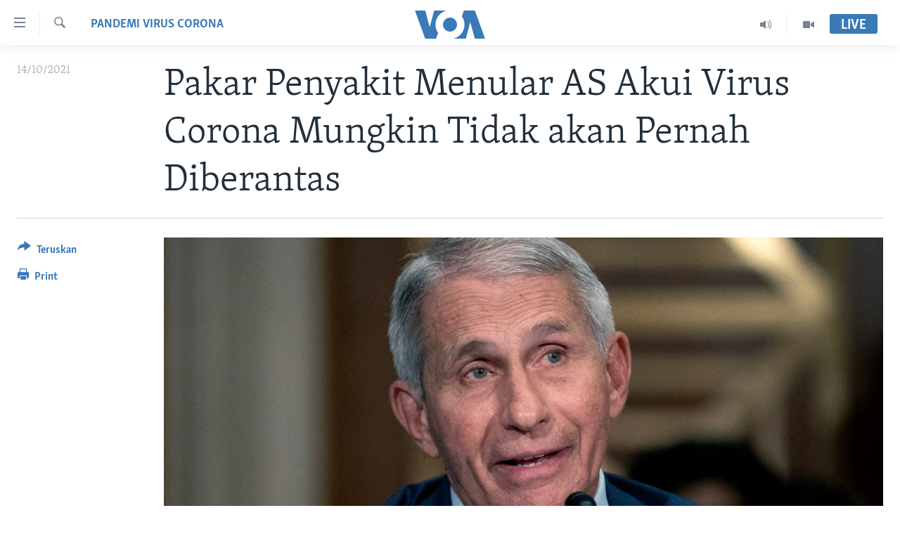

--- FILE ---
content_type: text/html; charset=utf-8
request_url: https://www.voaindonesia.com/a/pakar-penyakit-menular-as-akui-virus-corona-mungkin-tidak-akan-pernah-diberantas-/6269557.html
body_size: 10163
content:

<!DOCTYPE html>
<html lang="id" dir="ltr" class="no-js">
<head>
<link href="/Content/responsive/VOA/id/VOA-id.css?&amp;av=0.0.0.0&amp;cb=306" rel="stylesheet"/>
<script src="https://tags.voaindonesia.com/voa-pangea/prod/utag.sync.js"></script> <script type='text/javascript' src='https://www.youtube.com/iframe_api' async></script>
<script type="text/javascript">
//a general 'js' detection, must be on top level in <head>, due to CSS performance
document.documentElement.className = "js";
var cacheBuster = "306";
var appBaseUrl = "/";
var imgEnhancerBreakpoints = [0, 144, 256, 408, 650, 1023, 1597];
var isLoggingEnabled = false;
var isPreviewPage = false;
var isLivePreviewPage = false;
if (!isPreviewPage) {
window.RFE = window.RFE || {};
window.RFE.cacheEnabledByParam = window.location.href.indexOf('nocache=1') === -1;
const url = new URL(window.location.href);
const params = new URLSearchParams(url.search);
// Remove the 'nocache' parameter
params.delete('nocache');
// Update the URL without the 'nocache' parameter
url.search = params.toString();
window.history.replaceState(null, '', url.toString());
} else {
window.addEventListener('load', function() {
const links = window.document.links;
for (let i = 0; i < links.length; i++) {
links[i].href = '#';
links[i].target = '_self';
}
})
}
var pwaEnabled = false;
var swCacheDisabled;
</script>
<meta charset="utf-8" />
<title>Pakar Penyakit Menular AS Akui Virus Corona Mungkin Tidak akan Pernah Diberantas </title>
<meta name="description" content="Pakar penyakit menular Amerika Serikat Dr. Anthony Fauci, Rabu (13/10), mengakui virus corona mungkin tidak akan pernah bisa diatasi dan “sebagian besar dunia” tetap berada dalam fase pandemi wabah tersebut.&#160;
Fauci, penasihat Presiden AS Joe Biden dan Direktur Penyakit Menular di Institut..." />
<meta name="keywords" content="Pandemi Virus Corona, vaksinasi, Anthony Fauci, virus corona, COVID-19" />
<meta name="viewport" content="width=device-width, initial-scale=1.0" />
<meta http-equiv="X-UA-Compatible" content="IE=edge" />
<meta name="robots" content="max-image-preview:large"><meta property="fb:pages" content="145990654824" />
<meta name="msvalidate.01" content="3286EE554B6F672A6F2E608C02343C0E" />
<link href="https://www.voaindonesia.com/a/pakar-penyakit-menular-as-akui-virus-corona-mungkin-tidak-akan-pernah-diberantas-/6269557.html" rel="canonical" />
<meta name="apple-mobile-web-app-title" content="VOA" />
<meta name="apple-mobile-web-app-status-bar-style" content="black" />
<meta name="apple-itunes-app" content="app-id=632618796, app-argument=//6269557.ltr" />
<meta content="Pakar Penyakit Menular AS Akui Virus Corona Mungkin Tidak akan Pernah Diberantas " property="og:title" />
<meta content="Pakar penyakit menular Amerika Serikat Dr. Anthony Fauci, Rabu (13/10), mengakui virus corona mungkin tidak akan pernah bisa diatasi dan “sebagian besar dunia” tetap berada dalam fase pandemi wabah tersebut.
Fauci, penasihat Presiden AS Joe Biden dan Direktur Penyakit Menular di Institut..." property="og:description" />
<meta content="article" property="og:type" />
<meta content="https://www.voaindonesia.com/a/pakar-penyakit-menular-as-akui-virus-corona-mungkin-tidak-akan-pernah-diberantas-/6269557.html" property="og:url" />
<meta content="VOA Indonesia" property="og:site_name" />
<meta content="https://www.facebook.com/voaindonesia" property="article:publisher" />
<meta content="https://gdb.voanews.com/152aa7c9-e23a-4b3b-a4da-eb1a42b08f64_w1200_h630.jpg" property="og:image" />
<meta content="1200" property="og:image:width" />
<meta content="630" property="og:image:height" />
<meta content="277452202365916" property="fb:app_id" />
<meta content="summary_large_image" name="twitter:card" />
<meta content="@voaindonesia" name="twitter:site" />
<meta content="https://gdb.voanews.com/152aa7c9-e23a-4b3b-a4da-eb1a42b08f64_w1200_h630.jpg" name="twitter:image" />
<meta content="Pakar Penyakit Menular AS Akui Virus Corona Mungkin Tidak akan Pernah Diberantas " name="twitter:title" />
<meta content="Pakar penyakit menular Amerika Serikat Dr. Anthony Fauci, Rabu (13/10), mengakui virus corona mungkin tidak akan pernah bisa diatasi dan “sebagian besar dunia” tetap berada dalam fase pandemi wabah tersebut.
Fauci, penasihat Presiden AS Joe Biden dan Direktur Penyakit Menular di Institut..." name="twitter:description" />
<link rel="amphtml" href="https://www.voaindonesia.com/amp/pakar-penyakit-menular-as-akui-virus-corona-mungkin-tidak-akan-pernah-diberantas-/6269557.html" />
<script type="application/ld+json">{"articleSection":"Pandemi Virus Corona","isAccessibleForFree":true,"headline":"Pakar Penyakit Menular AS Akui Virus Corona Mungkin Tidak akan Pernah Diberantas ","inLanguage":"id","keywords":"Pandemi Virus Corona, vaksinasi, Anthony Fauci, virus corona, COVID-19","author":{"@type":"Person","name":"VOA"},"datePublished":"2021-10-13 23:30:08Z","dateModified":"2021-10-13 23:30:08Z","publisher":{"logo":{"width":512,"height":220,"@type":"ImageObject","url":"https://www.voaindonesia.com/Content/responsive/VOA/id/img/logo.png"},"@type":"NewsMediaOrganization","url":"https://www.voaindonesia.com","sameAs":["https://facebook.com/voaindonesia","https://www.twitter.com/voaindonesia","https://www.youtube.com/voaindonesia","https://instagram.com/voaindonesia/"],"name":"VOA Indonesia | Berita AS, Dunia, Indonesia, Diaspora Indonesia di AS","alternateName":""},"@context":"https://schema.org","@type":"NewsArticle","mainEntityOfPage":"https://www.voaindonesia.com/a/pakar-penyakit-menular-as-akui-virus-corona-mungkin-tidak-akan-pernah-diberantas-/6269557.html","url":"https://www.voaindonesia.com/a/pakar-penyakit-menular-as-akui-virus-corona-mungkin-tidak-akan-pernah-diberantas-/6269557.html","description":"Pakar penyakit menular Amerika Serikat Dr. Anthony Fauci, Rabu (13/10), mengakui virus corona mungkin tidak akan pernah bisa diatasi dan “sebagian besar dunia” tetap berada dalam fase pandemi wabah tersebut. \r\n Fauci, penasihat Presiden AS Joe Biden dan Direktur Penyakit Menular di Institut...","image":{"width":1080,"height":608,"@type":"ImageObject","url":"https://gdb.voanews.com/152aa7c9-e23a-4b3b-a4da-eb1a42b08f64_w1080_h608.jpg"},"name":"Pakar Penyakit Menular AS Akui Virus Corona Mungkin Tidak akan Pernah Diberantas "}</script>
<script src="/Scripts/responsive/infographics.b?v=dVbZ-Cza7s4UoO3BqYSZdbxQZVF4BOLP5EfYDs4kqEo1&amp;av=0.0.0.0&amp;cb=306"></script>
<script src="/Scripts/responsive/loader.b?v=Q26XNwrL6vJYKjqFQRDnx01Lk2pi1mRsuLEaVKMsvpA1&amp;av=0.0.0.0&amp;cb=306"></script>
<link rel="icon" type="image/svg+xml" href="/Content/responsive/VOA/img/webApp/favicon.svg" />
<link rel="alternate icon" href="/Content/responsive/VOA/img/webApp/favicon.ico" />
<link rel="apple-touch-icon" sizes="152x152" href="/Content/responsive/VOA/img/webApp/ico-152x152.png" />
<link rel="apple-touch-icon" sizes="144x144" href="/Content/responsive/VOA/img/webApp/ico-144x144.png" />
<link rel="apple-touch-icon" sizes="114x114" href="/Content/responsive/VOA/img/webApp/ico-114x114.png" />
<link rel="apple-touch-icon" sizes="72x72" href="/Content/responsive/VOA/img/webApp/ico-72x72.png" />
<link rel="apple-touch-icon-precomposed" href="/Content/responsive/VOA/img/webApp/ico-57x57.png" />
<link rel="icon" sizes="192x192" href="/Content/responsive/VOA/img/webApp/ico-192x192.png" />
<link rel="icon" sizes="128x128" href="/Content/responsive/VOA/img/webApp/ico-128x128.png" />
<meta name="msapplication-TileColor" content="#ffffff" />
<meta name="msapplication-TileImage" content="/Content/responsive/VOA/img/webApp/ico-144x144.png" />
<link rel="alternate" type="application/rss+xml" title="VOA - Top Stories [RSS]" href="/api/" />
<link rel="sitemap" type="application/rss+xml" href="/sitemap.xml" />
</head>
<body class=" nav-no-loaded cc_theme pg-article print-lay-article js-category-to-nav nojs-images ">
<script type="text/javascript" >
var analyticsData = {url:"https://www.voaindonesia.com/a/pakar-penyakit-menular-as-akui-virus-corona-mungkin-tidak-akan-pernah-diberantas-/6269557.html",property_id:"466",article_uid:"6269557",page_title:"Pakar Penyakit Menular AS Akui Virus Corona Mungkin Tidak akan Pernah Diberantas ",page_type:"article",content_type:"article",subcontent_type:"article",last_modified:"2021-10-13 23.30.08Z",pub_datetime:"2021-10-13 23.30.08Z",pub_year:"2021",pub_month:"10",pub_day:"13",pub_hour:"23",pub_weekday:"Wednesday",section:"pandemi virus corona",english_section:"coronavirus-outbreak",byline:"",categories:"coronavirus-outbreak",tags:"vaksinasi;anthony fauci;virus corona;covid-19",domain:"www.voaindonesia.com",language:"Indonesian",language_service:"VOA Indonesian",platform:"web",copied:"no",copied_article:"",copied_title:"",runs_js:"Yes",cms_release:"8.44.0.0.306",enviro_type:"prod",slug:"pakar-penyakit-menular-as-akui-virus-corona-mungkin-tidak-akan-pernah-diberantas-",entity:"VOA",short_language_service:"IND",platform_short:"W",page_name:"Pakar Penyakit Menular AS Akui Virus Corona Mungkin Tidak akan Pernah Diberantas "};
</script>
<noscript><iframe src="https://www.googletagmanager.com/ns.html?id=GTM-N8MP7P" height="0" width="0" style="display:none;visibility:hidden"></iframe></noscript><script type="text/javascript" data-cookiecategory="analytics">
var gtmEventObject = Object.assign({}, analyticsData, {event: 'page_meta_ready'});window.dataLayer = window.dataLayer || [];window.dataLayer.push(gtmEventObject);
if (top.location === self.location) { //if not inside of an IFrame
var renderGtm = "true";
if (renderGtm === "true") {
(function(w,d,s,l,i){w[l]=w[l]||[];w[l].push({'gtm.start':new Date().getTime(),event:'gtm.js'});var f=d.getElementsByTagName(s)[0],j=d.createElement(s),dl=l!='dataLayer'?'&l='+l:'';j.async=true;j.src='//www.googletagmanager.com/gtm.js?id='+i+dl;f.parentNode.insertBefore(j,f);})(window,document,'script','dataLayer','GTM-N8MP7P');
}
}
</script>
<!--Analytics tag js version start-->
<script type="text/javascript" data-cookiecategory="analytics">
var utag_data = Object.assign({}, analyticsData, {});
if(typeof(TealiumTagFrom)==='function' && typeof(TealiumTagSearchKeyword)==='function') {
var utag_from=TealiumTagFrom();var utag_searchKeyword=TealiumTagSearchKeyword();
if(utag_searchKeyword!=null && utag_searchKeyword!=='' && utag_data["search_keyword"]==null) utag_data["search_keyword"]=utag_searchKeyword;if(utag_from!=null && utag_from!=='') utag_data["from"]=TealiumTagFrom();}
if(window.top!== window.self&&utag_data.page_type==="snippet"){utag_data.page_type = 'iframe';}
try{if(window.top!==window.self&&window.self.location.hostname===window.top.location.hostname){utag_data.platform = 'self-embed';utag_data.platform_short = 'se';}}catch(e){if(window.top!==window.self&&window.self.location.search.includes("platformType=self-embed")){utag_data.platform = 'cross-promo';utag_data.platform_short = 'cp';}}
(function(a,b,c,d){ a="https://tags.voaindonesia.com/voa-pangea/prod/utag.js"; b=document;c="script";d=b.createElement(c);d.src=a;d.type="text/java"+c;d.async=true; a=b.getElementsByTagName(c)[0];a.parentNode.insertBefore(d,a); })();
</script>
<!--Analytics tag js version end-->
<!-- Analytics tag management NoScript -->
<noscript>
<img style="position: absolute; border: none;" src="https://ssc.voaindonesia.com/b/ss/bbgprod,bbgentityvoa/1/G.4--NS/82129697?pageName=voa%3aind%3aw%3aarticle%3apakar%20penyakit%20menular%20as%20akui%20virus%20corona%20mungkin%20tidak%20akan%20pernah%20diberantas%20&amp;c6=pakar%20penyakit%20menular%20as%20akui%20virus%20corona%20mungkin%20tidak%20akan%20pernah%20diberantas%20&amp;v36=8.44.0.0.306&amp;v6=D=c6&amp;g=https%3a%2f%2fwww.voaindonesia.com%2fa%2fpakar-penyakit-menular-as-akui-virus-corona-mungkin-tidak-akan-pernah-diberantas-%2f6269557.html&amp;c1=D=g&amp;v1=D=g&amp;events=event1,event52&amp;c16=voa%20indonesian&amp;v16=D=c16&amp;c5=coronavirus-outbreak&amp;v5=D=c5&amp;ch=pandemi%20virus%20corona&amp;c15=indonesian&amp;v15=D=c15&amp;c4=article&amp;v4=D=c4&amp;c14=6269557&amp;v14=D=c14&amp;v20=no&amp;c17=web&amp;v17=D=c17&amp;mcorgid=518abc7455e462b97f000101%40adobeorg&amp;server=www.voaindonesia.com&amp;pageType=D=c4&amp;ns=bbg&amp;v29=D=server&amp;v25=voa&amp;v30=466&amp;v105=D=User-Agent " alt="analytics" width="1" height="1" /></noscript>
<!-- End of Analytics tag management NoScript -->
<!--*** Accessibility links - For ScreenReaders only ***-->
<section>
<div class="sr-only">
<h2>Tautan-tautan Akses</h2>
<ul>
<li><a href="#content" data-disable-smooth-scroll="1">Lanjut ke Konten Utama</a></li>
<li><a href="#navigation" data-disable-smooth-scroll="1">Lanjut ke Navigasi Utama
</a></li>
<li><a href="#txtHeaderSearch" data-disable-smooth-scroll="1">Lanjut ke Pencarian</a></li>
</ul>
</div>
</section>
<div dir="ltr">
<div id="page">
<aside>
<div class="c-lightbox overlay-modal">
<div class="c-lightbox__intro">
<h2 class="c-lightbox__intro-title"></h2>
<button class="btn btn--rounded c-lightbox__btn c-lightbox__intro-next" title="Berikutnya">
<span class="ico ico--rounded ico-chevron-forward"></span>
<span class="sr-only">Berikutnya</span>
</button>
</div>
<div class="c-lightbox__nav">
<button class="btn btn--rounded c-lightbox__btn c-lightbox__btn--close" title="Tutup">
<span class="ico ico--rounded ico-close"></span>
<span class="sr-only">Tutup</span>
</button>
<button class="btn btn--rounded c-lightbox__btn c-lightbox__btn--prev" title="Sebelumnya">
<span class="ico ico--rounded ico-chevron-backward"></span>
<span class="sr-only">Sebelumnya</span>
</button>
<button class="btn btn--rounded c-lightbox__btn c-lightbox__btn--next" title="Berikutnya">
<span class="ico ico--rounded ico-chevron-forward"></span>
<span class="sr-only">Berikutnya</span>
</button>
</div>
<div class="c-lightbox__content-wrap">
<figure class="c-lightbox__content">
<span class="c-spinner c-spinner--lightbox">
<img src="/Content/responsive/img/player-spinner.png"
alt="mohon tunggu"
title="mohon tunggu" />
</span>
<div class="c-lightbox__img">
<div class="thumb">
<img src="" alt="" />
</div>
</div>
<figcaption>
<div class="c-lightbox__info c-lightbox__info--foot">
<span class="c-lightbox__counter"></span>
<span class="caption c-lightbox__caption"></span>
</div>
</figcaption>
</figure>
</div>
<div class="hidden">
<div class="content-advisory__box content-advisory__box--lightbox">
<span class="content-advisory__box-text">This image contains sensitive content which some people may find offensive or disturbing.</span>
<button class="btn btn--transparent content-advisory__box-btn m-t-md" value="text" type="button">
<span class="btn__text">
Click to reveal
</span>
</button>
</div>
</div>
</div>
<div class="print-dialogue">
<div class="container">
<h3 class="print-dialogue__title section-head">Print Options:</h3>
<div class="print-dialogue__opts">
<ul class="print-dialogue__opt-group">
<li class="form__group form__group--checkbox">
<input class="form__check " id="checkboxImages" name="checkboxImages" type="checkbox" checked="checked" />
<label for="checkboxImages" class="form__label m-t-md">Images</label>
</li>
<li class="form__group form__group--checkbox">
<input class="form__check " id="checkboxMultimedia" name="checkboxMultimedia" type="checkbox" checked="checked" />
<label for="checkboxMultimedia" class="form__label m-t-md">Multimedia</label>
</li>
</ul>
<ul class="print-dialogue__opt-group">
<li class="form__group form__group--checkbox">
<input class="form__check " id="checkboxEmbedded" name="checkboxEmbedded" type="checkbox" checked="checked" />
<label for="checkboxEmbedded" class="form__label m-t-md">Embedded Content</label>
</li>
<li class="hidden">
<input class="form__check " id="checkboxComments" name="checkboxComments" type="checkbox" />
<label for="checkboxComments" class="form__label m-t-md">Comments</label>
</li>
</ul>
</div>
<div class="print-dialogue__buttons">
<button class="btn btn--secondary close-button" type="button" title="Batalkan">
<span class="btn__text ">Batalkan</span>
</button>
<button class="btn btn-cust-print m-l-sm" type="button" title="Print">
<span class="btn__text ">Print</span>
</button>
</div>
</div>
</div>
<div class="ctc-message pos-fix">
<div class="ctc-message__inner">Link has been copied to clipboard</div>
</div>
</aside>
<div class="hdr-20 hdr-20--big">
<div class="hdr-20__inner">
<div class="hdr-20__max pos-rel">
<div class="hdr-20__side hdr-20__side--primary d-flex">
<label data-for="main-menu-ctrl" data-switcher-trigger="true" data-switch-target="main-menu-ctrl" class="burger hdr-trigger pos-rel trans-trigger" data-trans-evt="click" data-trans-id="menu">
<span class="ico ico-close hdr-trigger__ico hdr-trigger__ico--close burger__ico burger__ico--close"></span>
<span class="ico ico-menu hdr-trigger__ico hdr-trigger__ico--open burger__ico burger__ico--open"></span>
</label>
<div class="menu-pnl pos-fix trans-target" data-switch-target="main-menu-ctrl" data-trans-id="menu">
<div class="menu-pnl__inner">
<nav class="main-nav menu-pnl__item menu-pnl__item--first">
<ul class="main-nav__list accordeon" data-analytics-tales="false" data-promo-name="link" data-location-name="nav,secnav">
<li class="main-nav__item">
<a class="main-nav__item-name main-nav__item-name--link" href="http://m.voaindonesia.com/" title="Beranda" >Beranda</a>
</li>
<li class="main-nav__item">
<a class="main-nav__item-name main-nav__item-name--link" href="/BeritaDunia" title="Dunia" data-item-name="world-news" >Dunia</a>
</li>
<li class="main-nav__item">
<a class="main-nav__item-name main-nav__item-name--link" href="/Video" title="Video" data-item-name="video" >Video</a>
</li>
<li class="main-nav__item">
<a class="main-nav__item-name main-nav__item-name--link" href="/Polygraph" title="Polygraph" data-item-name="polygraph" >Polygraph</a>
</li>
<li class="main-nav__item">
<a class="main-nav__item-name main-nav__item-name--link" href="https://www.voaindonesia.com/programs/tv" title="Daftar Program" >Daftar Program</a>
</li>
</ul>
</nav>
<div class="menu-pnl__item">
<a href="https://learningenglish.voanews.com/" class="menu-pnl__item-link" alt="Learning English">Learning English</a>
</div>
<div class="menu-pnl__item menu-pnl__item--social">
<h5 class="menu-pnl__sub-head">Ikuti Kami</h5>
<a href="https://facebook.com/voaindonesia" title="Ikuti kami di Facebook" data-analytics-text="follow_on_facebook" class="btn btn--rounded btn--social-inverted menu-pnl__btn js-social-btn btn-facebook" target="_blank" rel="noopener">
<span class="ico ico-facebook-alt ico--rounded"></span>
</a>
<a href="https://www.twitter.com/voaindonesia" title="Ikuti kami di Twitter" data-analytics-text="follow_on_twitter" class="btn btn--rounded btn--social-inverted menu-pnl__btn js-social-btn btn-twitter" target="_blank" rel="noopener">
<span class="ico ico-twitter ico--rounded"></span>
</a>
<a href="https://www.youtube.com/voaindonesia" title="Ikuti kami di YouTube" data-analytics-text="follow_on_youtube" class="btn btn--rounded btn--social-inverted menu-pnl__btn js-social-btn btn-youtube" target="_blank" rel="noopener">
<span class="ico ico-youtube ico--rounded"></span>
</a>
<a href="https://instagram.com/voaindonesia/" title="Ikuti kami di Instagram" data-analytics-text="follow_on_instagram" class="btn btn--rounded btn--social-inverted menu-pnl__btn js-social-btn btn-instagram" target="_blank" rel="noopener">
<span class="ico ico-instagram ico--rounded"></span>
</a>
</div>
<div class="menu-pnl__item">
<a href="/navigation/allsites" class="menu-pnl__item-link">
<span class="ico ico-languages "></span>
Bahasa-bahasa
</a>
</div>
</div>
</div>
<label data-for="top-search-ctrl" data-switcher-trigger="true" data-switch-target="top-search-ctrl" class="top-srch-trigger hdr-trigger">
<span class="ico ico-close hdr-trigger__ico hdr-trigger__ico--close top-srch-trigger__ico top-srch-trigger__ico--close"></span>
<span class="ico ico-search hdr-trigger__ico hdr-trigger__ico--open top-srch-trigger__ico top-srch-trigger__ico--open"></span>
</label>
<div class="srch-top srch-top--in-header" data-switch-target="top-search-ctrl">
<div class="container">
<form action="/s" class="srch-top__form srch-top__form--in-header" id="form-topSearchHeader" method="get" role="search"><label for="txtHeaderSearch" class="sr-only">Cari</label>
<input type="text" id="txtHeaderSearch" name="k" placeholder="cari..." accesskey="s" value="" class="srch-top__input analyticstag-event" onkeydown="if (event.keyCode === 13) { FireAnalyticsTagEventOnSearch('search', $dom.get('#txtHeaderSearch')[0].value) }" />
<button title="Cari" type="submit" class="btn btn--top-srch analyticstag-event" onclick="FireAnalyticsTagEventOnSearch('search', $dom.get('#txtHeaderSearch')[0].value) ">
<span class="ico ico-search"></span>
</button></form>
</div>
</div>
<a href="/" class="main-logo-link">
<img src="/Content/responsive/VOA/id/img/logo-compact.svg" class="main-logo main-logo--comp" alt="site logo">
<img src="/Content/responsive/VOA/id/img/logo.svg" class="main-logo main-logo--big" alt="site logo">
</a>
</div>
<div class="hdr-20__side hdr-20__side--secondary d-flex">
<a href="/Video" title="Video" class="hdr-20__secondary-item" data-item-name="video">
<span class="ico ico-video hdr-20__secondary-icon"></span>
</a>
<a href="/p/3890.html" title="Audio" class="hdr-20__secondary-item" data-item-name="audio">
<span class="ico ico-audio hdr-20__secondary-icon"></span>
</a>
<a href="/s" title="Cari" class="hdr-20__secondary-item hdr-20__secondary-item--search" data-item-name="search">
<span class="ico ico-search hdr-20__secondary-icon hdr-20__secondary-icon--search"></span>
</a>
<div class="hdr-20__secondary-item live-b-drop">
<div class="live-b-drop__off">
<a href="/live/" class="live-b-drop__link" title="Live" data-item-name="live">
<span class="badge badge--live-btn badge--live-btn-off">
Live
</span>
</a>
</div>
<div class="live-b-drop__on hidden">
<label data-for="live-ctrl" data-switcher-trigger="true" data-switch-target="live-ctrl" class="live-b-drop__label pos-rel">
<span class="badge badge--live badge--live-btn">
Live
</span>
<span class="ico ico-close live-b-drop__label-ico live-b-drop__label-ico--close"></span>
</label>
<div class="live-b-drop__panel" id="targetLivePanelDiv" data-switch-target="live-ctrl"></div>
</div>
</div>
<div class="srch-bottom">
<form action="/s" class="srch-bottom__form d-flex" id="form-bottomSearch" method="get" role="search"><label for="txtSearch" class="sr-only">Cari</label>
<input type="search" id="txtSearch" name="k" placeholder="cari..." accesskey="s" value="" class="srch-bottom__input analyticstag-event" onkeydown="if (event.keyCode === 13) { FireAnalyticsTagEventOnSearch('search', $dom.get('#txtSearch')[0].value) }" />
<button title="Cari" type="submit" class="btn btn--bottom-srch analyticstag-event" onclick="FireAnalyticsTagEventOnSearch('search', $dom.get('#txtSearch')[0].value) ">
<span class="ico ico-search"></span>
</button></form>
</div>
</div>
<img src="/Content/responsive/VOA/id/img/logo-print.gif" class="logo-print" alt="site logo">
<img src="/Content/responsive/VOA/id/img/logo-print_color.png" class="logo-print logo-print--color" alt="site logo">
</div>
</div>
</div>
<script>
if (document.body.className.indexOf('pg-home') > -1) {
var nav2In = document.querySelector('.hdr-20__inner');
var nav2Sec = document.querySelector('.hdr-20__side--secondary');
var secStyle = window.getComputedStyle(nav2Sec);
if (nav2In && window.pageYOffset < 150 && secStyle['position'] !== 'fixed') {
nav2In.classList.add('hdr-20__inner--big')
}
}
</script>
<div class="c-hlights c-hlights--breaking c-hlights--no-item" data-hlight-display="mobile,desktop">
<div class="c-hlights__wrap container p-0">
<div class="c-hlights__nav">
<a role="button" href="#" title="Sebelumnya">
<span class="ico ico-chevron-backward m-0"></span>
<span class="sr-only">Sebelumnya</span>
</a>
<a role="button" href="#" title="Berikutnya">
<span class="ico ico-chevron-forward m-0"></span>
<span class="sr-only">Berikutnya</span>
</a>
</div>
<span class="c-hlights__label">
<span class="">Breaking News</span>
<span class="switcher-trigger">
<label data-for="more-less-1" data-switcher-trigger="true" class="switcher-trigger__label switcher-trigger__label--more p-b-0" title="Tampilkan selengkapnya">
<span class="ico ico-chevron-down"></span>
</label>
<label data-for="more-less-1" data-switcher-trigger="true" class="switcher-trigger__label switcher-trigger__label--less p-b-0" title="Show less">
<span class="ico ico-chevron-up"></span>
</label>
</span>
</span>
<ul class="c-hlights__items switcher-target" data-switch-target="more-less-1">
</ul>
</div>
</div> <div id="content">
<main class="container">
<div class="hdr-container">
<div class="row">
<div class="col-category col-xs-12 col-md-2 pull-left"> <div class="category js-category">
<a class="" href="/z/5967">Pandemi Virus Corona</a> </div>
</div><div class="col-title col-xs-12 col-md-10 pull-right"> <h1 class="title pg-title">
Pakar Penyakit Menular AS Akui Virus Corona Mungkin Tidak akan Pernah Diberantas
</h1>
</div><div class="col-publishing-details col-xs-12 col-sm-12 col-md-2 pull-left"> <div class="publishing-details ">
<div class="published">
<span class="date" >
<time pubdate="pubdate" datetime="2021-10-14T06:30:08+07:00">
14/10/2021
</time>
</span>
</div>
</div>
</div><div class="col-lg-12 separator"> <div class="separator">
<hr class="title-line" />
</div>
</div><div class="col-multimedia col-xs-12 col-md-10 pull-right"> <div class="cover-media">
<figure class="media-image js-media-expand">
<div class="img-wrap">
<div class="thumb thumb16_9">
<img src="https://gdb.voanews.com/152aa7c9-e23a-4b3b-a4da-eb1a42b08f64_w250_r1_s.jpg" alt="Anthony Fauci, Direktur Institut Nasional Alergi dan Penyakit Menular, bersaksi di depan Komite Kesehatan, Pendidikan, Perburuhan, dan Pensiun Senat di Gedung Kantor Senat Dirksen di Washington, 20 Juli 2021. (Foto: AP)" />
</div>
</div>
<figcaption>
<span class="caption">Anthony Fauci, Direktur Institut Nasional Alergi dan Penyakit Menular, bersaksi di depan Komite Kesehatan, Pendidikan, Perburuhan, dan Pensiun Senat di Gedung Kantor Senat Dirksen di Washington, 20 Juli 2021. (Foto: AP)</span>
</figcaption>
</figure>
</div>
</div><div class="col-xs-12 col-md-2 pull-left article-share pos-rel"> <div class="share--box">
<div class="sticky-share-container" style="display:none">
<div class="container">
<a href="https://www.voaindonesia.com" id="logo-sticky-share">&nbsp;</a>
<div class="pg-title pg-title--sticky-share">
Pakar Penyakit Menular AS Akui Virus Corona Mungkin Tidak akan Pernah Diberantas
</div>
<div class="sticked-nav-actions">
<!--This part is for sticky navigation display-->
<p class="buttons link-content-sharing p-0 ">
<button class="btn btn--link btn-content-sharing p-t-0 " id="btnContentSharing" value="text" role="Button" type="" title="Pilihan penerusan lainnya">
<span class="ico ico-share ico--l"></span>
<span class="btn__text ">
Teruskan
</span>
</button>
</p>
<aside class="content-sharing js-content-sharing js-content-sharing--apply-sticky content-sharing--sticky"
role="complementary"
data-share-url="https://www.voaindonesia.com/a/pakar-penyakit-menular-as-akui-virus-corona-mungkin-tidak-akan-pernah-diberantas-/6269557.html" data-share-title="Pakar Penyakit Menular AS Akui Virus Corona Mungkin Tidak akan Pernah Diberantas " data-share-text="">
<div class="content-sharing__popover">
<h6 class="content-sharing__title">Teruskan</h6>
<button href="#close" id="btnCloseSharing" class="btn btn--text-like content-sharing__close-btn">
<span class="ico ico-close ico--l"></span>
</button>
<ul class="content-sharing__list">
<li class="content-sharing__item">
<div class="ctc ">
<input type="text" class="ctc__input" readonly="readonly">
<a href="" js-href="https://www.voaindonesia.com/a/pakar-penyakit-menular-as-akui-virus-corona-mungkin-tidak-akan-pernah-diberantas-/6269557.html" class="content-sharing__link ctc__button">
<span class="ico ico-copy-link ico--rounded ico--s"></span>
<span class="content-sharing__link-text">Copy link</span>
</a>
</div>
</li>
<li class="content-sharing__item">
<a href="https://facebook.com/sharer.php?u=https%3a%2f%2fwww.voaindonesia.com%2fa%2fpakar-penyakit-menular-as-akui-virus-corona-mungkin-tidak-akan-pernah-diberantas-%2f6269557.html"
data-analytics-text="share_on_facebook"
title="Facebook" target="_blank"
class="content-sharing__link js-social-btn">
<span class="ico ico-facebook ico--rounded ico--s"></span>
<span class="content-sharing__link-text">Facebook</span>
</a>
</li>
<li class="content-sharing__item">
<a href="https://twitter.com/share?url=https%3a%2f%2fwww.voaindonesia.com%2fa%2fpakar-penyakit-menular-as-akui-virus-corona-mungkin-tidak-akan-pernah-diberantas-%2f6269557.html&amp;text=Pakar+Penyakit+Menular+AS+Akui+Virus+Corona+Mungkin+Tidak+akan+Pernah+Diberantas+"
data-analytics-text="share_on_twitter"
title="Twitter" target="_blank"
class="content-sharing__link js-social-btn">
<span class="ico ico-twitter ico--rounded ico--s"></span>
<span class="content-sharing__link-text">Twitter</span>
</a>
</li>
<li class="content-sharing__item visible-xs-inline-block visible-sm-inline-block">
<a href="whatsapp://send?text=https%3a%2f%2fwww.voaindonesia.com%2fa%2fpakar-penyakit-menular-as-akui-virus-corona-mungkin-tidak-akan-pernah-diberantas-%2f6269557.html"
data-analytics-text="share_on_whatsapp"
title="WhatsApp" target="_blank"
class="content-sharing__link js-social-btn">
<span class="ico ico-whatsapp ico--rounded ico--s"></span>
<span class="content-sharing__link-text">WhatsApp</span>
</a>
</li>
<li class="content-sharing__item visible-md-inline-block visible-lg-inline-block">
<a href="https://web.whatsapp.com/send?text=https%3a%2f%2fwww.voaindonesia.com%2fa%2fpakar-penyakit-menular-as-akui-virus-corona-mungkin-tidak-akan-pernah-diberantas-%2f6269557.html"
data-analytics-text="share_on_whatsapp_desktop"
title="WhatsApp" target="_blank"
class="content-sharing__link js-social-btn">
<span class="ico ico-whatsapp ico--rounded ico--s"></span>
<span class="content-sharing__link-text">WhatsApp</span>
</a>
</li>
<li class="content-sharing__item visible-xs-inline-block visible-sm-inline-block">
<a href="https://line.me/R/msg/text/?https%3a%2f%2fwww.voaindonesia.com%2fa%2fpakar-penyakit-menular-as-akui-virus-corona-mungkin-tidak-akan-pernah-diberantas-%2f6269557.html"
data-analytics-text="share_on_line"
title="Line" target="_blank"
class="content-sharing__link js-social-btn">
<span class="ico ico-line ico--rounded ico--s"></span>
<span class="content-sharing__link-text">Line</span>
</a>
</li>
<li class="content-sharing__item visible-md-inline-block visible-lg-inline-block">
<a href="https://timeline.line.me/social-plugin/share?url=https%3a%2f%2fwww.voaindonesia.com%2fa%2fpakar-penyakit-menular-as-akui-virus-corona-mungkin-tidak-akan-pernah-diberantas-%2f6269557.html"
data-analytics-text="share_on_line_desktop"
title="Line" target="_blank"
class="content-sharing__link js-social-btn">
<span class="ico ico-line ico--rounded ico--s"></span>
<span class="content-sharing__link-text">Line</span>
</a>
</li>
<li class="content-sharing__item">
<a href="mailto:?body=https%3a%2f%2fwww.voaindonesia.com%2fa%2fpakar-penyakit-menular-as-akui-virus-corona-mungkin-tidak-akan-pernah-diberantas-%2f6269557.html&amp;subject=Pakar Penyakit Menular AS Akui Virus Corona Mungkin Tidak akan Pernah Diberantas "
title="Email"
class="content-sharing__link ">
<span class="ico ico-email ico--rounded ico--s"></span>
<span class="content-sharing__link-text">Email</span>
</a>
</li>
</ul>
</div>
</aside>
</div>
</div>
</div>
<div class="links">
<p class="buttons link-content-sharing p-0 ">
<button class="btn btn--link btn-content-sharing p-t-0 " id="btnContentSharing" value="text" role="Button" type="" title="Pilihan penerusan lainnya">
<span class="ico ico-share ico--l"></span>
<span class="btn__text ">
Teruskan
</span>
</button>
</p>
<aside class="content-sharing js-content-sharing " role="complementary"
data-share-url="https://www.voaindonesia.com/a/pakar-penyakit-menular-as-akui-virus-corona-mungkin-tidak-akan-pernah-diberantas-/6269557.html" data-share-title="Pakar Penyakit Menular AS Akui Virus Corona Mungkin Tidak akan Pernah Diberantas " data-share-text="">
<div class="content-sharing__popover">
<h6 class="content-sharing__title">Teruskan</h6>
<button href="#close" id="btnCloseSharing" class="btn btn--text-like content-sharing__close-btn">
<span class="ico ico-close ico--l"></span>
</button>
<ul class="content-sharing__list">
<li class="content-sharing__item">
<div class="ctc ">
<input type="text" class="ctc__input" readonly="readonly">
<a href="" js-href="https://www.voaindonesia.com/a/pakar-penyakit-menular-as-akui-virus-corona-mungkin-tidak-akan-pernah-diberantas-/6269557.html" class="content-sharing__link ctc__button">
<span class="ico ico-copy-link ico--rounded ico--l"></span>
<span class="content-sharing__link-text">Copy link</span>
</a>
</div>
</li>
<li class="content-sharing__item">
<a href="https://facebook.com/sharer.php?u=https%3a%2f%2fwww.voaindonesia.com%2fa%2fpakar-penyakit-menular-as-akui-virus-corona-mungkin-tidak-akan-pernah-diberantas-%2f6269557.html"
data-analytics-text="share_on_facebook"
title="Facebook" target="_blank"
class="content-sharing__link js-social-btn">
<span class="ico ico-facebook ico--rounded ico--l"></span>
<span class="content-sharing__link-text">Facebook</span>
</a>
</li>
<li class="content-sharing__item">
<a href="https://twitter.com/share?url=https%3a%2f%2fwww.voaindonesia.com%2fa%2fpakar-penyakit-menular-as-akui-virus-corona-mungkin-tidak-akan-pernah-diberantas-%2f6269557.html&amp;text=Pakar+Penyakit+Menular+AS+Akui+Virus+Corona+Mungkin+Tidak+akan+Pernah+Diberantas+"
data-analytics-text="share_on_twitter"
title="Twitter" target="_blank"
class="content-sharing__link js-social-btn">
<span class="ico ico-twitter ico--rounded ico--l"></span>
<span class="content-sharing__link-text">Twitter</span>
</a>
</li>
<li class="content-sharing__item visible-xs-inline-block visible-sm-inline-block">
<a href="whatsapp://send?text=https%3a%2f%2fwww.voaindonesia.com%2fa%2fpakar-penyakit-menular-as-akui-virus-corona-mungkin-tidak-akan-pernah-diberantas-%2f6269557.html"
data-analytics-text="share_on_whatsapp"
title="WhatsApp" target="_blank"
class="content-sharing__link js-social-btn">
<span class="ico ico-whatsapp ico--rounded ico--l"></span>
<span class="content-sharing__link-text">WhatsApp</span>
</a>
</li>
<li class="content-sharing__item visible-md-inline-block visible-lg-inline-block">
<a href="https://web.whatsapp.com/send?text=https%3a%2f%2fwww.voaindonesia.com%2fa%2fpakar-penyakit-menular-as-akui-virus-corona-mungkin-tidak-akan-pernah-diberantas-%2f6269557.html"
data-analytics-text="share_on_whatsapp_desktop"
title="WhatsApp" target="_blank"
class="content-sharing__link js-social-btn">
<span class="ico ico-whatsapp ico--rounded ico--l"></span>
<span class="content-sharing__link-text">WhatsApp</span>
</a>
</li>
<li class="content-sharing__item visible-xs-inline-block visible-sm-inline-block">
<a href="https://line.me/R/msg/text/?https%3a%2f%2fwww.voaindonesia.com%2fa%2fpakar-penyakit-menular-as-akui-virus-corona-mungkin-tidak-akan-pernah-diberantas-%2f6269557.html"
data-analytics-text="share_on_line"
title="Line" target="_blank"
class="content-sharing__link js-social-btn">
<span class="ico ico-line ico--rounded ico--l"></span>
<span class="content-sharing__link-text">Line</span>
</a>
</li>
<li class="content-sharing__item visible-md-inline-block visible-lg-inline-block">
<a href="https://timeline.line.me/social-plugin/share?url=https%3a%2f%2fwww.voaindonesia.com%2fa%2fpakar-penyakit-menular-as-akui-virus-corona-mungkin-tidak-akan-pernah-diberantas-%2f6269557.html"
data-analytics-text="share_on_line_desktop"
title="Line" target="_blank"
class="content-sharing__link js-social-btn">
<span class="ico ico-line ico--rounded ico--l"></span>
<span class="content-sharing__link-text">Line</span>
</a>
</li>
<li class="content-sharing__item">
<a href="mailto:?body=https%3a%2f%2fwww.voaindonesia.com%2fa%2fpakar-penyakit-menular-as-akui-virus-corona-mungkin-tidak-akan-pernah-diberantas-%2f6269557.html&amp;subject=Pakar Penyakit Menular AS Akui Virus Corona Mungkin Tidak akan Pernah Diberantas "
title="Email"
class="content-sharing__link ">
<span class="ico ico-email ico--rounded ico--l"></span>
<span class="content-sharing__link-text">Email</span>
</a>
</li>
</ul>
</div>
</aside>
<p class="link-print visible-md visible-lg buttons p-0">
<button class="btn btn--link btn-print p-t-0" onclick="if (typeof FireAnalyticsTagEvent === 'function') {FireAnalyticsTagEvent({ on_page_event: 'print_story' });}return false" title="(CTRL+P)">
<span class="ico ico-print"></span>
<span class="btn__text">Print</span>
</button>
</p>
</div>
</div>
</div>
</div>
</div>
<div class="body-container">
<div class="row">
<div class="col-xs-12 col-sm-12 col-md-10 col-lg-10 pull-right">
<div class="row">
<div class="col-xs-12 col-sm-12 col-md-8 col-lg-8 pull-left bottom-offset content-offset">
<div id="article-content" class="content-floated-wrap fb-quotable">
<div class="wsw">
<p>Pakar penyakit menular Amerika Serikat Dr. Anthony Fauci, Rabu (13/10), mengakui virus corona mungkin tidak akan pernah bisa diatasi dan “sebagian besar dunia” tetap berada dalam fase pandemi wabah tersebut. </p>
<p>Fauci, penasihat Presiden AS Joe Biden dan Direktur Penyakit Menular di Institut Kesehatan dan Penyakit Menular Nasional, menyampaikan penilaian itu selama pengarahan Gedung Putih tentang pandemi. </p>
<p>“Akan sangat sulit, setidaknya di masa mendatang dan mungkin selamanya, untuk benar-benar membasmi virus yang sangat menular ini,” katanya. </p><div data-owner-ct="Article" data-inline="False">
<div class="media-block also-read" >
<a href="/a/rusia-pecahkan-rekor-harian-untuk-kematian-akibat-covid-19/6268544.html" target="_self" title="Rusia Pecahkan Rekor Harian untuk Kematian akibat COVID-19" class="img-wrap img-wrap--size-3 also-read__img">
<span class="thumb thumb16_9">
<noscript class="nojs-img">
<img src="https://gdb.voanews.com/5dc306e7-582c-4740-aeb1-a34d226b2a21_w100_r1.jpg" alt="Seorang petugas pemakaman di Omsk, Rusia, mengenakan pakaian pelindung saat bertugas pada 7 Oktober 2021. Jumlah kasus harian COVID-19 di Rusia meningkat dalam beberapa hari terakhir. (Foto: AP)">
</noscript>
<img data-src="https://gdb.voanews.com/5dc306e7-582c-4740-aeb1-a34d226b2a21_w100_r1.jpg" alt="Seorang petugas pemakaman di Omsk, Rusia, mengenakan pakaian pelindung saat bertugas pada 7 Oktober 2021. Jumlah kasus harian COVID-19 di Rusia meningkat dalam beberapa hari terakhir. (Foto: AP)" />
</span>
</a>
<div class="media-block__content also-read__body also-read__body--h">
<a href="/a/rusia-pecahkan-rekor-harian-untuk-kematian-akibat-covid-19/6268544.html" target="_self" title="Rusia Pecahkan Rekor Harian untuk Kematian akibat COVID-19">
<span class="also-read__text--label">
BACA JUGA:
</span>
<h4 class="media-block__title media-block__title--size-3 also-read__text p-0">
Rusia Pecahkan Rekor Harian untuk Kematian akibat COVID-19
</h4>
</a>
</div>
</div>
</div>
<p>Untuk menempatkan pertempuran melawan virus corona dalam perspektif, Fauci mengatakan, “Hanya ada satu penyakit manusia yang telah diberantas dan itu adalah cacar.” </p>
<p>Ia mengatakan sebagian besar dunia dalam beberapa aspek masih dalam fase pandemi &quot; tetapi &quot;sekarang menyaksikan penurunan dalam percepatan&quot; kasus-kasus baru. </p>
<p>Fauci mengatakan para ahli perawatan kesehatan sedang mencari tingkat pengendalian virus yang memungkinkan kita pada dasarnya bisa mendekati situasi normal yang kita semua dambakan. </p>
<p>Fauci menekankan bahwa tingkat kontrol yang memadai bisa dicapai melalui vaksinasi yang pada akhirnya diharapkan akan menurunkan kasus harian baru menjadi “kurang dari 10.000.” </p><div class="wsw__embed">
<figure class="media-image js-media-expand">
<div class="img-wrap">
<div class="thumb">
<img alt="Petugas kesehatan menyiapkan vaksin COVID-19 di Acres Home Multi-Service Center di Houston, AS. (Foto: Reuters)" src="https://gdb.voanews.com/5A57E658-5123-4B3E-AFA1-9809294A6D01_w250_r0.jpg" />
</div>
</div>
<figcaption>
<span class="caption">Petugas kesehatan menyiapkan vaksin COVID-19 di Acres Home Multi-Service Center di Houston, AS. (Foto: Reuters)</span>
</figcaption>
</figure>
</div>
<p>Ia mencatat AS masih memiliki “sekitar 66 juta orang yang memenuhi syarat untuk divaksinasi yang masih belum divaksinasi.” </p>
<p>“Kita sedang menghadapi situasi di mana kita memiliki virus yang sangat mudah menular dan dengan dinamika virus mencapai 80 hingga 90.000 kasus per hari. Itu bukan yang kita inginkan,&quot; katanya. </p>
<p>AS terus memimpin dunia dengan 717.000 lebih kematian akibat virus corona, dan dalam infeksi baru, dengan hampir 44,6 juta, menurut Pusat Sumber Daya Coronavirus Universitas Johns Hopkins. <em>[my/jm]</em></p>
<p> </p>
<p> </p>
<p> </p>
</div>
</div>
</div>
<div class="col-xs-12 col-sm-12 col-md-4 col-lg-4 pull-left design-top-offset"> <div class="media-block-wrap">
<h2 class="section-head">Terkait</h2>
<div class="row">
<ul>
<li class="col-xs-12 col-sm-6 col-md-12 col-lg-12 mb-grid">
<div class="media-block ">
<a href="/a/who-umumkan-definisi-klinis-pertama-tentang-long-covid/6263502.html" class="img-wrap img-wrap--t-spac img-wrap--size-4 img-wrap--float" title="WHO Umumkan Definisi Klinis Pertama tentang Long COVID">
<div class="thumb thumb16_9">
<noscript class="nojs-img">
<img src="https://gdb.voanews.com/2e3f13e1-d516-4ef0-8f8f-7d4b94c3512e_w100_r1.jpg" alt="WHO Umumkan Definisi Klinis Pertama tentang Long COVID" />
</noscript>
<img data-src="https://gdb.voanews.com/2e3f13e1-d516-4ef0-8f8f-7d4b94c3512e_w33_r1.jpg" src="" alt="WHO Umumkan Definisi Klinis Pertama tentang Long COVID" class=""/>
</div>
</a>
<div class="media-block__content media-block__content--h">
<a href="/a/who-umumkan-definisi-klinis-pertama-tentang-long-covid/6263502.html">
<h4 class="media-block__title media-block__title--size-4" title="WHO Umumkan Definisi Klinis Pertama tentang Long COVID">
WHO Umumkan Definisi Klinis Pertama tentang Long COVID
</h4>
</a>
</div>
</div>
</li>
<li class="col-xs-12 col-sm-6 col-md-12 col-lg-12 mb-grid">
<div class="media-block ">
<a href="/a/presiden-prancis-pimpinan-who-umumkan-pembentukan-akademi-who-/6264784.html" class="img-wrap img-wrap--t-spac img-wrap--size-4 img-wrap--float" title="Presiden Prancis, Pimpinan WHO Umumkan Pembentukan Akademi WHO ">
<div class="thumb thumb16_9">
<noscript class="nojs-img">
<img src="https://gdb.voanews.com/2b63c67c-ece3-41e2-88bf-a1b69de6ebee_w100_r1.jpg" alt="Presiden Prancis, Pimpinan WHO Umumkan Pembentukan Akademi WHO " />
</noscript>
<img data-src="https://gdb.voanews.com/2b63c67c-ece3-41e2-88bf-a1b69de6ebee_w33_r1.jpg" src="" alt="Presiden Prancis, Pimpinan WHO Umumkan Pembentukan Akademi WHO " class=""/>
</div>
</a>
<div class="media-block__content media-block__content--h">
<a href="/a/presiden-prancis-pimpinan-who-umumkan-pembentukan-akademi-who-/6264784.html">
<h4 class="media-block__title media-block__title--size-4" title="Presiden Prancis, Pimpinan WHO Umumkan Pembentukan Akademi WHO ">
Presiden Prancis, Pimpinan WHO Umumkan Pembentukan Akademi WHO
</h4>
</a>
</div>
</div>
</li>
<li class="col-xs-12 col-sm-6 col-md-12 col-lg-12 mb-grid">
<div class="media-block ">
<a href="/a/who-rekomendasikan-booster-covid-19-untuk-orang-dengan-masalah-sistem-imun/6267077.html" class="img-wrap img-wrap--t-spac img-wrap--size-4 img-wrap--float" title="WHO Rekomendasikan Booster COVID-19 untuk Orang dengan Masalah Sistem Imun">
<div class="thumb thumb16_9">
<noscript class="nojs-img">
<img src="https://gdb.voanews.com/dae9afd7-ff36-4bfc-b477-705f64b525e8_w100_r1.jpg" alt="WHO Rekomendasikan Booster COVID-19 untuk Orang dengan Masalah Sistem Imun" />
</noscript>
<img data-src="https://gdb.voanews.com/dae9afd7-ff36-4bfc-b477-705f64b525e8_w33_r1.jpg" src="" alt="WHO Rekomendasikan Booster COVID-19 untuk Orang dengan Masalah Sistem Imun" class=""/>
</div>
</a>
<div class="media-block__content media-block__content--h">
<a href="/a/who-rekomendasikan-booster-covid-19-untuk-orang-dengan-masalah-sistem-imun/6267077.html">
<h4 class="media-block__title media-block__title--size-4" title="WHO Rekomendasikan Booster COVID-19 untuk Orang dengan Masalah Sistem Imun">
WHO Rekomendasikan Booster COVID-19 untuk Orang dengan Masalah Sistem Imun
</h4>
</a>
</div>
</div>
</li>
<li class="col-xs-12 col-sm-6 col-md-12 col-lg-12 mb-grid">
<div class="media-block ">
<a href="/a/perempuan-hamil-berisiko-lebih-tinggi-sakit-kritis-akibat-covid/6267437.html" class="img-wrap img-wrap--t-spac img-wrap--size-4 img-wrap--float" title="Perempuan Hamil Berisiko Lebih Tinggi Sakit Kritis Akibat COVID">
<div class="thumb thumb16_9">
<noscript class="nojs-img">
<img src="https://gdb.voanews.com/615000d2-7735-4eec-b925-3d75cbbbb3c2_w100_r1.jpg" alt="Perempuan Hamil Berisiko Lebih Tinggi Sakit Kritis Akibat COVID" />
</noscript>
<img data-src="https://gdb.voanews.com/615000d2-7735-4eec-b925-3d75cbbbb3c2_w33_r1.jpg" src="" alt="Perempuan Hamil Berisiko Lebih Tinggi Sakit Kritis Akibat COVID" class=""/>
</div>
</a>
<div class="media-block__content media-block__content--h">
<a href="/a/perempuan-hamil-berisiko-lebih-tinggi-sakit-kritis-akibat-covid/6267437.html">
<h4 class="media-block__title media-block__title--size-4" title="Perempuan Hamil Berisiko Lebih Tinggi Sakit Kritis Akibat COVID">
Perempuan Hamil Berisiko Lebih Tinggi Sakit Kritis Akibat COVID
</h4>
</a>
</div>
</div>
</li>
</ul>
</div>
</div>
</div>
</div>
</div>
</div>
</div>
</main>
</div>
<footer role="contentinfo">
<div id="foot" class="foot">
<div class="container">
<div class="foot-nav collapsed" id="foot-nav">
<div class="menu">
<ul class="items">
<li class="socials block-socials">
<span class="handler" id="socials-handler">
Ikuti Kami
</span>
<div class="inner">
<ul class="subitems follow">
<li>
<a href="https://facebook.com/voaindonesia" title="Ikuti kami di Facebook" data-analytics-text="follow_on_facebook" class="btn btn--rounded js-social-btn btn-facebook" target="_blank" rel="noopener">
<span class="ico ico-facebook-alt ico--rounded"></span>
</a>
</li>
<li>
<a href="https://www.twitter.com/voaindonesia" title="Ikuti kami di Twitter" data-analytics-text="follow_on_twitter" class="btn btn--rounded js-social-btn btn-twitter" target="_blank" rel="noopener">
<span class="ico ico-twitter ico--rounded"></span>
</a>
</li>
<li>
<a href="https://www.youtube.com/voaindonesia" title="Ikuti kami di YouTube" data-analytics-text="follow_on_youtube" class="btn btn--rounded js-social-btn btn-youtube" target="_blank" rel="noopener">
<span class="ico ico-youtube ico--rounded"></span>
</a>
</li>
<li>
<a href="https://instagram.com/voaindonesia/" title="Ikuti kami di Instagram" data-analytics-text="follow_on_instagram" class="btn btn--rounded js-social-btn btn-instagram" target="_blank" rel="noopener">
<span class="ico ico-instagram ico--rounded"></span>
</a>
</li>
<li>
<a href="/rssfeeds" title="RSS" data-analytics-text="follow_on_rss" class="btn btn--rounded js-social-btn btn-rss" >
<span class="ico ico-rss ico--rounded"></span>
</a>
</li>
<li>
<a href="/podcasts" title="Podcast" data-analytics-text="follow_on_podcast" class="btn btn--rounded js-social-btn btn-podcast" >
<span class="ico ico-podcast ico--rounded"></span>
</a>
</li>
<li>
<a href="/subscribe.html" title="Subscribe" data-analytics-text="follow_on_subscribe" class="btn btn--rounded js-social-btn btn-email" >
<span class="ico ico-email ico--rounded"></span>
</a>
</li>
</ul>
</div>
</li>
<li class="block-primary collapsed collapsible item">
<span class="handler">
Berlangganan
<span title="close tab" class="ico ico-chevron-up"></span>
<span title="open tab" class="ico ico-chevron-down"></span>
<span title="add" class="ico ico-plus"></span>
<span title="remove" class="ico ico-minus"></span>
</span>
<div class="inner">
<ul class="subitems">
<li class="subitem">
<a class="handler" href="http://m.voaindonesia.com/rss.html?tab=Rss" title="RSS" >RSS</a>
</li>
<li class="subitem">
<a class="handler" href="http://m.voaindonesia.com/rss.html?tab=Podcast" title="Podcast" >Podcast</a>
</li>
<li class="subitem">
<a class="handler" href="http://m.voaindonesia.com/subscribe.html" title="Buletin" >Buletin</a>
</li>
</ul>
</div>
</li>
<li class="block-primary collapsed collapsible item">
<span class="handler">
Aplikasi Mobile
<span title="close tab" class="ico ico-chevron-up"></span>
<span title="open tab" class="ico ico-chevron-down"></span>
<span title="add" class="ico ico-plus"></span>
<span title="remove" class="ico ico-minus"></span>
</span>
<div class="inner">
<ul class="subitems">
<li class="subitem">
<a class="handler" href="/p/7964.html" title="VOA+" >VOA+</a>
</li>
</ul>
</div>
</li>
<li class="block-secondary collapsed collapsible item">
<span class="handler">
Tentang Kami
<span title="close tab" class="ico ico-chevron-up"></span>
<span title="open tab" class="ico ico-chevron-down"></span>
<span title="add" class="ico ico-plus"></span>
<span title="remove" class="ico ico-minus"></span>
</span>
<div class="inner">
<ul class="subitems">
<li class="subitem">
<a class="handler" href="/p/3970.html" title="Tentang Kami" >Tentang Kami</a>
</li>
<li class="subitem">
<a class="handler" href="/p/6063.html" title="Kesempatan Kerja" >Kesempatan Kerja</a>
</li>
<li class="subitem">
<a class="handler" href="/p/6067.html" title="PPIA-VOA Fellowship" >PPIA-VOA Fellowship</a>
</li>
<li class="subitem">
<a class="handler" href="/p/3910.html" title="Privacy Policy" >Privacy Policy</a>
</li>
<li class="subitem">
<a class="handler" href="/p/6062.html" title="Afiliasi" >Afiliasi</a>
</li>
<li class="subitem">
<a class="handler" href="http://m.voaindonesia.com/programindex.html?tab=TV" title="Daftar Program" >Daftar Program</a>
</li>
<li class="subitem">
<a class="handler" href="http://www.voanews.com/" title="VOA English News" target="_blank" rel="noopener">VOA English News</a>
</li>
<li class="subitem">
<a class="handler" href="http://www.insidevoa.com/" title="VOA Public Relations" target="_blank" rel="noopener">VOA Public Relations</a>
</li>
<li class="subitem">
<a class="handler" href="https://www.voanews.com/section-508" title="Accessibility" target="_blank" rel="noopener">Accessibility</a>
</li>
</ul>
</div>
</li>
<li class="block-secondary collapsed collapsible item">
<span class="handler">
Editorial
<span title="close tab" class="ico ico-chevron-up"></span>
<span title="open tab" class="ico ico-chevron-down"></span>
<span title="add" class="ico ico-plus"></span>
<span title="remove" class="ico ico-minus"></span>
</span>
<div class="inner">
<ul class="subitems">
<li class="subitem">
<a class="handler" href="https://editorials.voa.gov/z/6167" title="Pandangan Pemerintah AS" target="_blank" rel="noopener">Pandangan Pemerintah AS</a>
</li>
</ul>
</div>
</li>
</ul>
</div>
</div>
<div class="foot__item foot__item--copyrights">
<p class="copyright"></p>
</div>
</div>
</div>
</footer> </div>
</div>
<script defer src="/Scripts/responsive/serviceWorkerInstall.js?cb=306"></script>
<script type="text/javascript">
// opera mini - disable ico font
if (navigator.userAgent.match(/Opera Mini/i)) {
document.getElementsByTagName("body")[0].className += " can-not-ff";
}
// mobile browsers test
if (typeof RFE !== 'undefined' && RFE.isMobile) {
if (RFE.isMobile.any()) {
document.getElementsByTagName("body")[0].className += " is-mobile";
}
else {
document.getElementsByTagName("body")[0].className += " is-not-mobile";
}
}
</script>
<script src="/conf.js?x=306" type="text/javascript"></script>
<div class="responsive-indicator">
<div class="visible-xs-block">XS</div>
<div class="visible-sm-block">SM</div>
<div class="visible-md-block">MD</div>
<div class="visible-lg-block">LG</div>
</div>
<script type="text/javascript">
var bar_data = {
"apiId": "6269557",
"apiType": "1",
"isEmbedded": "0",
"culture": "id",
"cookieName": "cmsLoggedIn",
"cookieDomain": "www.voaindonesia.com"
};
</script>
<div id="scriptLoaderTarget" style="display:none;contain:strict;"></div>
</body>
</html>